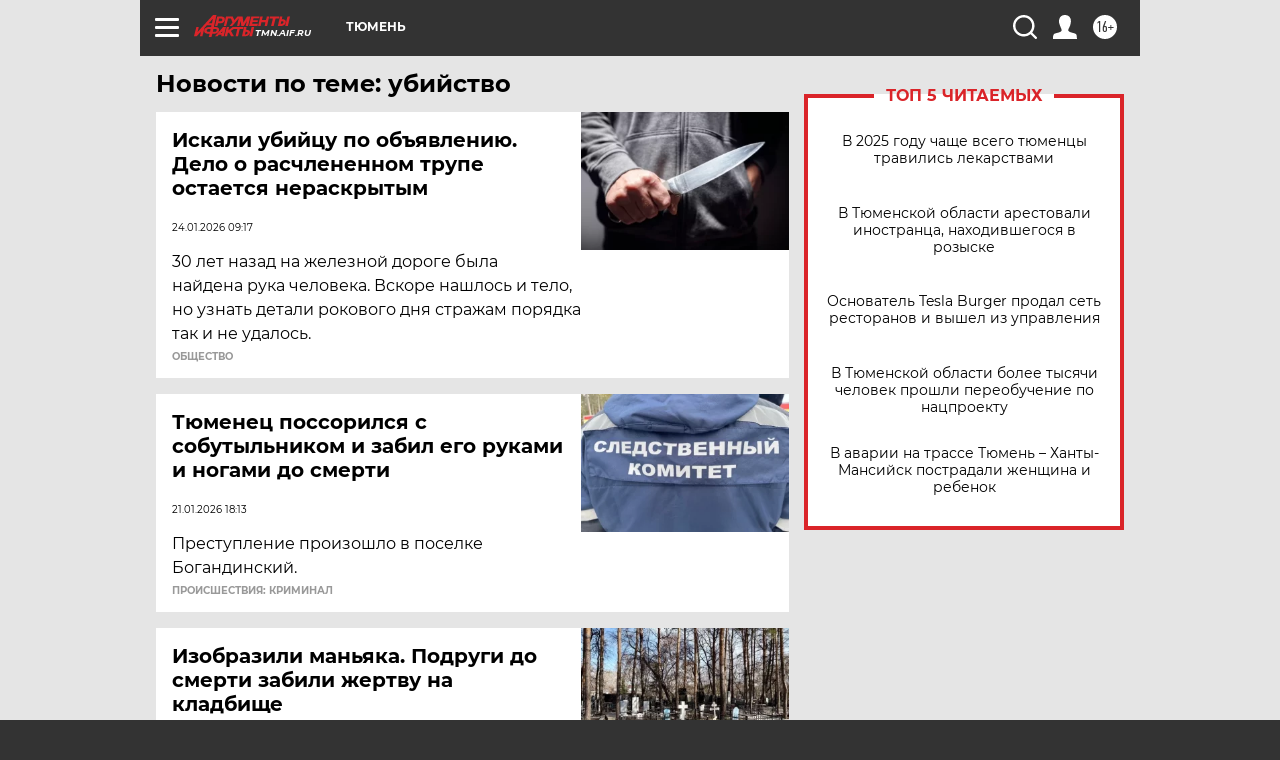

--- FILE ---
content_type: text/html; charset=UTF-8
request_url: https://tmn.aif.ru/tag/ubijstvo
body_size: 19164
content:
<!DOCTYPE html>
<!--[if IE 8]><html class="ie8"> <![endif]-->
<!--[if gt IE 8]><!--><html lang="ru"> <!--<![endif]-->
<head>
    <!-- created_at 28-01-2026 16:50:35 -->
    <script>
        window.isIndexPage = 0;
        window.isMobileBrowser = 0;
        window.disableSidebarCut = 1;
        window.bannerDebugMode = 0;
    </script>

                
                                    <meta http-equiv="Content-Type" content="text/html; charset=utf-8" >
<meta name="format-detection" content="telephone=no" >
<meta name="viewport" content="width=device-width, user-scalable=no, initial-scale=1.0, maximum-scale=1.0, minimum-scale=1.0" >
<meta http-equiv="X-UA-Compatible" content="IE=edge,chrome=1" >
<meta name="HandheldFriendly" content="true" >
<meta name="format-detection" content="telephone=no" >
<meta name="theme-color" content="#ffffff" >
<meta name="description" content="убийство — самые актуальные и последние новости сегодня. Будьте в курсе главных свежих новостных событий дня и последнего часа, фото и видео репортажей на сайте Аргументы и Факты." >
<meta name="facebook-domain-verification" content="jiqbwww7rrqnwzjkizob7wrpmgmwq3" >
        <title>убийство — последние новости сегодня | АиФ Тюмень</title>    <link rel="shortcut icon" type="image/x-icon" href="/favicon.ico" />
    <link rel="icon" type="image/svg+xml" href="/favicon.svg">
    
    <link rel="preload" href="/redesign2018/fonts/montserrat-v15-latin-ext_latin_cyrillic-ext_cyrillic-regular.woff2" as="font" type="font/woff2" crossorigin>
    <link rel="preload" href="/redesign2018/fonts/montserrat-v15-latin-ext_latin_cyrillic-ext_cyrillic-italic.woff2" as="font" type="font/woff2" crossorigin>
    <link rel="preload" href="/redesign2018/fonts/montserrat-v15-latin-ext_latin_cyrillic-ext_cyrillic-700.woff2" as="font" type="font/woff2" crossorigin>
    <link rel="preload" href="/redesign2018/fonts/montserrat-v15-latin-ext_latin_cyrillic-ext_cyrillic-700italic.woff2" as="font" type="font/woff2" crossorigin>
    <link rel="preload" href="/redesign2018/fonts/montserrat-v15-latin-ext_latin_cyrillic-ext_cyrillic-800.woff2" as="font" type="font/woff2" crossorigin>
    <link href="https://tmn.aif.ru/tag/ubijstvo" rel="canonical" >
<link href="https://tmn.aif.ru/redesign2018/css/style.css?cba" media="all" rel="stylesheet" type="text/css" >
<link href="https://tmn.aif.ru/img/icon/apple_touch_icon_57x57.png?cba" rel="apple-touch-icon" sizes="57x57" >
<link href="https://tmn.aif.ru/img/icon/apple_touch_icon_114x114.png?cba" rel="apple-touch-icon" sizes="114x114" >
<link href="https://tmn.aif.ru/img/icon/apple_touch_icon_72x72.png?cba" rel="apple-touch-icon" sizes="72x72" >
<link href="https://tmn.aif.ru/img/icon/apple_touch_icon_144x144.png?cba" rel="apple-touch-icon" sizes="144x144" >
<link href="https://tmn.aif.ru/img/icon/apple-touch-icon.png?cba" rel="apple-touch-icon" sizes="180x180" >
<link href="https://tmn.aif.ru/img/icon/favicon-32x32.png?cba" rel="icon" type="image/png" sizes="32x32" >
<link href="https://tmn.aif.ru/img/icon/favicon-16x16.png?cba" rel="icon" type="image/png" sizes="16x16" >
<link href="https://tmn.aif.ru/img/manifest.json?cba" rel="manifest" >
<link href="https://tmn.aif.ru/img/safari-pinned-tab.svg?cba" rel="mask-icon" color="#d55b5b" >
<link href="https://ads.betweendigital.com" rel="preconnect" crossorigin="" >
        <script type="text/javascript">
    //<!--
    var isRedesignPage = true;    //-->
</script>
<script type="text/javascript" src="https://tmn.aif.ru/js/output/jquery.min.js?cba"></script>
<script type="text/javascript" src="https://tmn.aif.ru/js/output/header_scripts.js?cba"></script>
<script type="text/javascript">
    //<!--
    var _sf_startpt=(new Date()).getTime()    //-->
</script>
<script type="text/javascript" src="https://yastatic.net/s3/passport-sdk/autofill/v1/sdk-suggest-with-polyfills-latest.js?cba"></script>
<script type="text/javascript">
    //<!--
    window.YandexAuthParams = {"oauthQueryParams":{"client_id":"b104434ccf5a4638bdfe8a9101264f3c","response_type":"code","redirect_uri":"https:\/\/aif.ru\/oauth\/yandex\/callback"},"tokenPageOrigin":"https:\/\/aif.ru"};    //-->
</script>
<script type="text/javascript">
    //<!--
    function AdFox_getWindowSize() {
    var winWidth,winHeight;
	if( typeof( window.innerWidth ) == 'number' ) {
		//Non-IE
		winWidth = window.innerWidth;
		winHeight = window.innerHeight;
	} else if( document.documentElement && ( document.documentElement.clientWidth || document.documentElement.clientHeight ) ) {
		//IE 6+ in 'standards compliant mode'
		winWidth = document.documentElement.clientWidth;
		winHeight = document.documentElement.clientHeight;
	} else if( document.body && ( document.body.clientWidth || document.body.clientHeight ) ) {
		//IE 4 compatible
		winWidth = document.body.clientWidth;
		winHeight = document.body.clientHeight;
	}
	return {"width":winWidth, "height":winHeight};
}//END function AdFox_getWindowSize

function AdFox_getElementPosition(elemId){
    var elem;
    
    if (document.getElementById) {
		elem = document.getElementById(elemId);
	}
	else if (document.layers) {
		elem = document.elemId;
	}
	else if (document.all) {
		elem = document.all.elemId;
	}
    var w = elem.offsetWidth;
    var h = elem.offsetHeight;	
    var l = 0;
    var t = 0;
	
    while (elem)
    {
        l += elem.offsetLeft;
        t += elem.offsetTop;
        elem = elem.offsetParent;
    }

    return {"left":l, "top":t, "width":w, "height":h};
} //END function AdFox_getElementPosition

function AdFox_getBodyScrollTop(){
	return self.pageYOffset || (document.documentElement && document.documentElement.scrollTop) || (document.body && document.body.scrollTop);
} //END function AdFox_getBodyScrollTop

function AdFox_getBodyScrollLeft(){
	return self.pageXOffset || (document.documentElement && document.documentElement.scrollLeft) || (document.body && document.body.scrollLeft);
}//END function AdFox_getBodyScrollLeft

function AdFox_Scroll(elemId,elemSrc){
   var winPos = AdFox_getWindowSize();
   var winWidth = winPos.width;
   var winHeight = winPos.height;
   var scrollY = AdFox_getBodyScrollTop();
   var scrollX =  AdFox_getBodyScrollLeft();
   var divId = 'AdFox_banner_'+elemId;
   var ltwhPos = AdFox_getElementPosition(divId);
   var lPos = ltwhPos.left;
   var tPos = ltwhPos.top;

   if(scrollY+winHeight+5 >= tPos && scrollX+winWidth+5 >= lPos){
      AdFox_getCodeScript(1,elemId,elemSrc);
	  }else{
	     setTimeout('AdFox_Scroll('+elemId+',"'+elemSrc+'");',100);
	  }
}//End function AdFox_Scroll    //-->
</script>
<script type="text/javascript">
    //<!--
    function AdFox_SetLayerVis(spritename,state){
   document.getElementById(spritename).style.visibility=state;
}

function AdFox_Open(AF_id){
   AdFox_SetLayerVis('AdFox_DivBaseFlash_'+AF_id, "hidden");
   AdFox_SetLayerVis('AdFox_DivOverFlash_'+AF_id, "visible");
}

function AdFox_Close(AF_id){
   AdFox_SetLayerVis('AdFox_DivOverFlash_'+AF_id, "hidden");
   AdFox_SetLayerVis('AdFox_DivBaseFlash_'+AF_id, "visible");
}

function AdFox_getCodeScript(AF_n,AF_id,AF_src){
   var AF_doc;
   if(AF_n<10){
      try{
	     if(document.all && !window.opera){
		    AF_doc = window.frames['AdFox_iframe_'+AF_id].document;
			}else if(document.getElementById){
			         AF_doc = document.getElementById('AdFox_iframe_'+AF_id).contentDocument;
					 }
		 }catch(e){}
    if(AF_doc){
	   AF_doc.write('<scr'+'ipt type="text/javascript" src="'+AF_src+'"><\/scr'+'ipt>');
	   }else{
	      setTimeout('AdFox_getCodeScript('+(++AF_n)+','+AF_id+',"'+AF_src+'");', 100);
		  }
		  }
}

function adfoxSdvigContent(banID, flashWidth, flashHeight){
	var obj = document.getElementById('adfoxBanner'+banID).style;
	if (flashWidth == '100%') obj.width = flashWidth;
	    else obj.width = flashWidth + "px";
	if (flashHeight == '100%') obj.height = flashHeight;
	    else obj.height = flashHeight + "px";
}

function adfoxVisibilityFlash(banName, flashWidth, flashHeight){
    	var obj = document.getElementById(banName).style;
	if (flashWidth == '100%') obj.width = flashWidth;
	    else obj.width = flashWidth + "px";
	if (flashHeight == '100%') obj.height = flashHeight;
	    else obj.height = flashHeight + "px";
}

function adfoxStart(banID, FirShowFlNum, constVisFlashFir, sdvigContent, flash1Width, flash1Height, flash2Width, flash2Height){
	if (FirShowFlNum == 1) adfoxVisibilityFlash('adfoxFlash1'+banID, flash1Width, flash1Height);
	    else if (FirShowFlNum == 2) {
		    adfoxVisibilityFlash('adfoxFlash2'+banID, flash2Width, flash2Height);
	        if (constVisFlashFir == 'yes') adfoxVisibilityFlash('adfoxFlash1'+banID, flash1Width, flash1Height);
		    if (sdvigContent == 'yes') adfoxSdvigContent(banID, flash2Width, flash2Height);
		        else adfoxSdvigContent(banID, flash1Width, flash1Height);
	}
}

function adfoxOpen(banID, constVisFlashFir, sdvigContent, flash2Width, flash2Height){
	var aEventOpenClose = new Image();
	var obj = document.getElementById("aEventOpen"+banID);
	if (obj) aEventOpenClose.src =  obj.title+'&rand='+Math.random()*1000000+'&prb='+Math.random()*1000000;
	adfoxVisibilityFlash('adfoxFlash2'+banID, flash2Width, flash2Height);
	if (constVisFlashFir != 'yes') adfoxVisibilityFlash('adfoxFlash1'+banID, 1, 1);
	if (sdvigContent == 'yes') adfoxSdvigContent(banID, flash2Width, flash2Height);
}


function adfoxClose(banID, constVisFlashFir, sdvigContent, flash1Width, flash1Height){
	var aEventOpenClose = new Image();
	var obj = document.getElementById("aEventClose"+banID);
	if (obj) aEventOpenClose.src =  obj.title+'&rand='+Math.random()*1000000+'&prb='+Math.random()*1000000;
	adfoxVisibilityFlash('adfoxFlash2'+banID, 1, 1);
	if (constVisFlashFir != 'yes') adfoxVisibilityFlash('adfoxFlash1'+banID, flash1Width, flash1Height);
	if (sdvigContent == 'yes') adfoxSdvigContent(banID, flash1Width, flash1Height);
}    //-->
</script>
<script type="text/javascript" async="true" src="https://yandex.ru/ads/system/header-bidding.js?cba"></script>
<script type="text/javascript" src="https://ad.mail.ru/static/sync-loader.js?cba"></script>
<script type="text/javascript" async="true" src="https://cdn.skcrtxr.com/roxot-wrapper/js/roxot-manager.js?pid=42c21743-edce-4460-a03e-02dbaef8f162"></script>
<script type="text/javascript" src="https://cdn-rtb.sape.ru/js/uids.js?cba"></script>
<script type="text/javascript">
    //<!--
        var adfoxBiddersMap = {
    "betweenDigital": "816043",
 "mediasniper": "2218745",
    "myTarget": "810102",
 "buzzoola": "1096246",
 "adfox_roden-media": "3373170",
    "videonow": "2966090", 
 "adfox_adsmart": "1463295",
  "Gnezdo": "3123512",
    "roxot": "3196121",
 "astralab": "2486209",
  "getintent": "3186204",
 "sape": "2758269",
 "adwile": "2733112",
 "hybrid": "2809332"
};
var syncid = window.rb_sync.id;
	  var biddersCpmAdjustmentMap = {
      'adfox_adsmart': 0.6,
	  'Gnezdo': 0.8,
	  'adwile': 0.8
  };

if (window.innerWidth >= 1024) {
var adUnits = [{
        "code": "adfox_153825256063495017",
  "sizes": [[300, 600], [240,400]],
        "bids": [{
                "bidder": "betweenDigital",
                "params": {
                    "placementId": "3235886"
                }
            },{
                "bidder": "myTarget",
                "params": {
                    "placementId": "555209",
"sendTargetRef": "true",
"additional": {
"fpid": syncid
}			
                }
            },{
                "bidder": "hybrid",
                "params": {
                    "placementId": "6582bbf77bc72f59c8b22f65"
                }
            },{
                "bidder": "buzzoola",
                "params": {
                    "placementId": "1252803"
                }
            },{
                "bidder": "videonow",
                "params": {
                    "placementId": "8503533"
                }
            },{
                    "bidder": "adfox_adsmart",
                    "params": {
						p1: 'cqguf',
						p2: 'hhro'
					}
            },{
                    "bidder": "roxot",
                    "params": {
						placementId: '2027d57b-1cff-4693-9a3c-7fe57b3bcd1f',
						sendTargetRef: true
					}
            },{
                    "bidder": "mediasniper",
                    "params": {
						"placementId": "4417"
					}
            },{
                    "bidder": "Gnezdo",
                    "params": {
						"placementId": "354318"
					}
            },{
                    "bidder": "getintent",
                    "params": {
						"placementId": "215_V_aif.ru_D_Top_300x600"
					}
            },{
                    "bidder": "adfox_roden-media",
                    "params": {
						p1: "dilmj",
						p2: "emwl"
					}
            },{
                    "bidder": "astralab",
                    "params": {
						"placementId": "642ad3a28528b410c4990932"
					}
            }
        ]
    },{
        "code": "adfox_150719646019463024",
		"sizes": [[640,480], [640,360]],
        "bids": [{
                "bidder": "adfox_adsmart",
                    "params": {
						p1: 'cmqsb',
						p2: 'ul'
					}
            },{
                "bidder": "sape",
                "params": {
                    "placementId": "872427",
					additional: {
                       sapeFpUids: window.sapeRrbFpUids || []
                   }				
                }
            },{
                "bidder": "roxot",
                "params": {
                    placementId: '2b61dd56-9c9f-4c45-a5f5-98dd5234b8a1',
					sendTargetRef: true
                }
            },{
                "bidder": "getintent",
                "params": {
                    "placementId": "215_V_aif.ru_D_AfterArticle_640х480"
                }
            }
        ]
    },{
        "code": "adfox_149010055036832877",
		"sizes": [[970,250]],
		"bids": [{
                    "bidder": "adfox_roden-media",
                    "params": {
						p1: 'dilmi',
						p2: 'hfln'
					}
            },{
                    "bidder": "buzzoola",
                    "params": {
						"placementId": "1252804"
					}
            },{
                    "bidder": "getintent",
                    "params": {
						"placementId": "215_V_aif.ru_D_Billboard_970x250"
					}
            },{
                "bidder": "astralab",
                "params": {
                    "placementId": "67bf071f4e6965fa7b30fea3"
                }
            },{
                    "bidder": "hybrid",
                    "params": {
						"placementId": "6582bbf77bc72f59c8b22f66"
					}
            },{
                    "bidder": "myTarget",
                    "params": {
						"placementId": "1462991",
"sendTargetRef": "true",
"additional": {
"fpid": syncid
}			
					}
            }			           
        ]        
    },{
        "code": "adfox_149874332414246474",
		"sizes": [[640,360], [300,250], [640,480]],
		"codeType": "combo",
		"bids": [{
                "bidder": "mediasniper",
                "params": {
                    "placementId": "4419"
                }
            },{
                "bidder": "buzzoola",
                "params": {
                    "placementId": "1220692"
                }
            },{
                "bidder": "astralab",
                "params": {
                    "placementId": "66fd25eab13381b469ae4b39"
                }
            },
			{
                    "bidder": "betweenDigital",
                    "params": {
						"placementId": "4502825"
					}
            }
			           
        ]        
    },{
        "code": "adfox_149848658878716687",
		"sizes": [[300,600], [240,400]],
        "bids": [{
                "bidder": "betweenDigital",
                "params": {
                    "placementId": "3377360"
                }
            },{
                "bidder": "roxot",
                "params": {
                    placementId: 'fdaba944-bdaa-4c63-9dd3-af12fc6afbf8',
					sendTargetRef: true
                }
            },{
                "bidder": "sape",
                "params": {
                    "placementId": "872425",
					additional: {
                       sapeFpUids: window.sapeRrbFpUids || []
                   }
                }
            },{
                "bidder": "adwile",
                "params": {
                    "placementId": "27990"
                }
            }
        ]        
    }
],
	syncPixels = [{
    bidder: 'hybrid',
    pixels: [
    "https://www.tns-counter.ru/V13a****idsh_ad/ru/CP1251/tmsec=idsh_dis/",
    "https://www.tns-counter.ru/V13a****idsh_vid/ru/CP1251/tmsec=idsh_aifru-hbrdis/",
    "https://mc.yandex.ru/watch/66716692?page-url=aifru%3Futm_source=dis_hybrid_default%26utm_medium=%26utm_campaign=%26utm_content=%26utm_term=&page-ref="+window.location.href
]
  }
  ];
} else if (window.innerWidth < 1024) {
var adUnits = [{
        "code": "adfox_14987283079885683",
		"sizes": [[300,250], [300,240]],
        "bids": [{
                "bidder": "betweenDigital",
                "params": {
                    "placementId": "2492448"
                }
            },{
                "bidder": "myTarget",
                "params": {
                    "placementId": "226830",
"sendTargetRef": "true",
"additional": {
"fpid": syncid
}			
                }
            },{
                "bidder": "hybrid",
                "params": {
                    "placementId": "6582bbf77bc72f59c8b22f64"
                }
            },{
                "bidder": "mediasniper",
                "params": {
                    "placementId": "4418"
                }
            },{
                "bidder": "buzzoola",
                "params": {
                    "placementId": "563787"
                }
            },{
                "bidder": "roxot",
                "params": {
                    placementId: '20bce8ad-3a5e-435a-964f-47be17e201cf',
					sendTargetRef: true
                }
            },{
                "bidder": "videonow",
                "params": {
                    "placementId": "2577490"
                }
            },{
                "bidder": "adfox_adsmart",
                    "params": {
						p1: 'cqmbg',
						p2: 'ul'
					}
            },{
                    "bidder": "Gnezdo",
                    "params": {
						"placementId": "354316"
					}
            },{
                    "bidder": "getintent",
                    "params": {
						"placementId": "215_V_aif.ru_M_Top_300x250"
					}
            },{
                    "bidder": "adfox_roden-media",
                    "params": {
						p1: "dilmx",
						p2: "hbts"
					}
            },{
                "bidder": "astralab",
                "params": {
                    "placementId": "642ad47d8528b410c4990933"
                }
            }			
        ]        
    },{
        "code": "adfox_153545578261291257",
		"bids": [{
                    "bidder": "sape",
                    "params": {
						"placementId": "872426",
					additional: {
                       sapeFpUids: window.sapeRrbFpUids || []
                   }
					}
            },{
                    "bidder": "roxot",
                    "params": {
						placementId: 'eb2ebb9c-1e7e-4c80-bef7-1e93debf197c',
						sendTargetRef: true
					}
            }
			           
        ]        
    },{
        "code": "adfox_165346609120174064",
		"sizes": [[320,100]],
		"bids": [            
            		{
                    "bidder": "buzzoola",
                    "params": {
						"placementId": "1252806"
					}
            },{
                    "bidder": "getintent",
                    "params": {
						"placementId": "215_V_aif.ru_M_FloorAd_320x100"
					}
            }
			           
        ]        
    },{
        "code": "adfox_155956315896226671",
		"bids": [            
            		{
                    "bidder": "buzzoola",
                    "params": {
						"placementId": "1252805"
					}
            },{
                    "bidder": "sape",
                    "params": {
						"placementId": "887956",
					additional: {
                       sapeFpUids: window.sapeRrbFpUids || []
                   }
					}
            },{
                    "bidder": "myTarget",
                    "params": {
						"placementId": "821424",
"sendTargetRef": "true",
"additional": {
"fpid": syncid
}			
					}
            }
			           
        ]        
    },{
        "code": "adfox_149874332414246474",
		"sizes": [[640,360], [300,250], [640,480]],
		"codeType": "combo",
		"bids": [{
                "bidder": "adfox_roden-media",
                "params": {
					p1: 'dilmk',
					p2: 'hfiu'
				}
            },{
                "bidder": "mediasniper",
                "params": {
                    "placementId": "4419"
                }
            },{
                "bidder": "roxot",
                "params": {
                    placementId: 'ba25b33d-cd61-4c90-8035-ea7d66f011c6',
					sendTargetRef: true
                }
            },{
                "bidder": "adwile",
                "params": {
                    "placementId": "27991"
                }
            },{
                    "bidder": "Gnezdo",
                    "params": {
						"placementId": "354317"
					}
            },{
                    "bidder": "getintent",
                    "params": {
						"placementId": "215_V_aif.ru_M_Comboblock_300x250"
					}
            },{
                    "bidder": "astralab",
                    "params": {
						"placementId": "66fd260fb13381b469ae4b3f"
					}
            },{
                    "bidder": "betweenDigital",
                    "params": {
						"placementId": "4502825"
					}
            }
			]        
    }
],
	syncPixels = [
  {
    bidder: 'hybrid',
    pixels: [
    "https://www.tns-counter.ru/V13a****idsh_ad/ru/CP1251/tmsec=idsh_mob/",
    "https://www.tns-counter.ru/V13a****idsh_vid/ru/CP1251/tmsec=idsh_aifru-hbrmob/",
    "https://mc.yandex.ru/watch/66716692?page-url=aifru%3Futm_source=mob_hybrid_default%26utm_medium=%26utm_campaign=%26utm_content=%26utm_term=&page-ref="+window.location.href
]
  }
  ];
}
var userTimeout = 1500;
window.YaHeaderBiddingSettings = {
    biddersMap: adfoxBiddersMap,
	biddersCpmAdjustmentMap: biddersCpmAdjustmentMap,
    adUnits: adUnits,
    timeout: userTimeout,
    syncPixels: syncPixels	
};    //-->
</script>
<script type="text/javascript">
    //<!--
    window.yaContextCb = window.yaContextCb || []    //-->
</script>
<script type="text/javascript" async="true" src="https://yandex.ru/ads/system/context.js?cba"></script>
<script type="text/javascript">
    //<!--
    window.EventObserver = {
    observers: {},

    subscribe: function (name, fn) {
        if (!this.observers.hasOwnProperty(name)) {
            this.observers[name] = [];
        }
        this.observers[name].push(fn)
    },
    
    unsubscribe: function (name, fn) {
        if (!this.observers.hasOwnProperty(name)) {
            return;
        }
        this.observers[name] = this.observers[name].filter(function (subscriber) {
            return subscriber !== fn
        })
    },
    
    broadcast: function (name, data) {
        if (!this.observers.hasOwnProperty(name)) {
            return;
        }
        this.observers[name].forEach(function (subscriber) {
            return subscriber(data)
        })
    }
};    //-->
</script>    
    <script>
  var adcm_config ={
    id:1064,
    platformId: 64,
    init: function () {
      window.adcm.call();
    }
  };
</script>
<script src="https://tag.digitaltarget.ru/adcm.js" async></script>    <!-- Yandex.Metrika counter -->
<script type="text/javascript" >
    (function (d, w, c) {
        (w[c] = w[c] || []).push(function() {
            try {
                w.yaCounter51369400 = new Ya.Metrika2({
                    id:51369400,
                    clickmap:true,
                    trackLinks:true,
                    accurateTrackBounce:true,
                    webvisor:true
                });
            } catch(e) { }
        });

        var n = d.getElementsByTagName("script")[0],
            s = d.createElement("script"),
            f = function () { n.parentNode.insertBefore(s, n); };
        s.type = "text/javascript";
        s.async = true;
        s.src = "https://mc.yandex.ru/metrika/tag.js";

        if (w.opera == "[object Opera]") {
            d.addEventListener("DOMContentLoaded", f, false);
        } else { f(); }
    })(document, window, "yandex_metrika_callbacks2");
</script>
<noscript><div><img src="https://mc.yandex.ru/watch/51369400" style="position:absolute; left:-9999px;" alt="" /></div></noscript>
<!-- /Yandex.Metrika counter --><meta name="yandex-verification" content="86c7a9da24a0d8a3" />
<meta name="google-site-verification" content="U62sDHlgue3osrNGy7cOyUkCYoiceFwcIM0im-6tbbE" />    <link rel="stylesheet" type="text/css" media="print" href="https://tmn.aif.ru/redesign2018/css/print.css?cba" />
    <base href=""/>
</head><body class="region__tmn ">
<div class="overlay"></div>
<!-- Rating@Mail.ru counter -->
<script type="text/javascript">
var _tmr = window._tmr || (window._tmr = []);
_tmr.push({id: "59428", type: "pageView", start: (new Date()).getTime()});
(function (d, w, id) {
  if (d.getElementById(id)) return;
  var ts = d.createElement("script"); ts.type = "text/javascript"; ts.async = true; ts.id = id;
  ts.src = "https://top-fwz1.mail.ru/js/code.js";
  var f = function () {var s = d.getElementsByTagName("script")[0]; s.parentNode.insertBefore(ts, s);};
  if (w.opera == "[object Opera]") { d.addEventListener("DOMContentLoaded", f, false); } else { f(); }
})(document, window, "topmailru-code");
</script><noscript><div>
<img src="https://top-fwz1.mail.ru/counter?id=59428;js=na" style="border:0;position:absolute;left:-9999px;" alt="Top.Mail.Ru" />
</div></noscript>
<!-- //Rating@Mail.ru counter -->



<div class="container" id="container">
    
        <noindex><div class="adv_content bp__body_first adwrapper"><div class="banner_params hide" data-params="{&quot;id&quot;:4921,&quot;num&quot;:1,&quot;place&quot;:&quot;body_first&quot;}"></div>
<!--AdFox START-->
<!--aif_direct-->
<!--Площадка: AIF_fullscreen /  / -->
<!--Тип баннера: FullScreen-->
<!--Расположение: <верх страницы>-->
<div id="adfox_150417328041091508"></div>
<script>     
    window.yaContextCb.push(()=>{
    Ya.adfoxCode.create({
        ownerId: 249933,
        containerId: 'adfox_150417328041091508',
        params: {
            pp: 'g',
            ps: 'cnul',
            p2: 'fptu',
            puid1: ''
        }
    }); 
}); 
</script></div></noindex>
        
        <!--баннер над шапкой--->
                <div class="banner_box">
            <div class="main_banner">
                            </div>
        </div>
                <!--//баннер  над шапкой--->

    <script>
	currentUser = new User();
</script>

<header class="header">
    <div class="count_box_nodisplay">
    <div class="couter_block"><!--LiveInternet counter-->
<script type="text/javascript"><!--
document.write("<img src='https://counter.yadro.ru//hit;AIF?r"+escape(document.referrer)+((typeof(screen)=="undefined")?"":";s"+screen.width+"*"+screen.height+"*"+(screen.colorDepth?screen.colorDepth:screen.pixelDepth))+";u"+escape(document.URL)+";h"+escape(document.title.substring(0,80))+";"+Math.random()+"' width=1 height=1 alt=''>");
//--></script><!--/LiveInternet--></div></div>    <div class="topline">
    <a href="#" class="burger openCloser">
        <div class="burger__wrapper">
            <span class="burger__line"></span>
            <span class="burger__line"></span>
            <span class="burger__line"></span>
        </div>
    </a>

    
    <a href="/" class="logo_box">
                <img width="96" height="22" src="https://tmn.aif.ru/redesign2018/img/logo.svg?cba" alt="Аргументы и Факты">
        <div class="region_url">
            tmn.aif.ru        </div>
            </a>
    <div itemscope itemtype="http://schema.org/Organization" class="schema_org">
        <img itemprop="logo" src="https://tmn.aif.ru/redesign2018/img/logo.svg?cba" />
        <a itemprop="url" href="/"></a>
        <meta itemprop="name" content="АО «Аргументы и Факты»" />
        <div itemprop="address" itemscope itemtype="http://schema.org/PostalAddress">
            <meta itemprop="postalCode" content="101000" />
            <meta itemprop="addressLocality" content="Москва" />
            <meta itemprop="streetAddress" content="ул. Мясницкая, д. 42"/>
            <meta itemprop="addressCountry" content="RU"/>
            <a itemprop="telephone" href="tel:+74956465757">+7 (495) 646 57 57</a>
        </div>
    </div>
    <div class="age16 age16_topline">16+</div>
    <a href="#" class="region regionOpenCloser">
        <img width="19" height="25" src="https://tmn.aif.ru/redesign2018/img/location.svg?cba"><span>Тюмень</span>
    </a>
    <div class="topline__slot">
             </div>

    <!--a class="topline__hashtag" href="https://aif.ru/health/coronavirus/?utm_medium=header&utm_content=covid&utm_source=aif">#остаемсядома</a-->
    <div class="auth_user_status_js">
        <a href="#" class="user auth_link_login_js auth_open_js"><img width="24" height="24" src="https://tmn.aif.ru/redesign2018/img/user_ico.svg?cba"></a>
        <a href="/profile" class="user auth_link_profile_js" style="display: none"><img width="24" height="24" src="https://tmn.aif.ru/redesign2018/img/user_ico.svg?cba"></a>
    </div>
    <div class="search_box">
        <a href="#" class="search_ico searchOpener">
            <img width="24" height="24" src="https://tmn.aif.ru/redesign2018/img/search_ico.svg?cba">
        </a>
        <div class="search_input">
            <form action="/search" id="search_form1">
                <input type="text" name="text" maxlength="50"/>
            </form>
        </div>
    </div>
</div>

<div class="fixed_menu topline">
    <div class="cont_center">
        <a href="#" class="burger openCloser">
            <div class="burger__wrapper">
                <span class="burger__line"></span>
                <span class="burger__line"></span>
                <span class="burger__line"></span>
            </div>
        </a>
        <a href="/" class="logo_box">
                        <img width="96" height="22" src="https://tmn.aif.ru/redesign2018/img/logo.svg?cba" alt="Аргументы и Факты">
            <div class="region_url">
                tmn.aif.ru            </div>
                    </a>
        <div class="age16 age16_topline">16+</div>
        <a href="/" class="region regionOpenCloser">
            <img width="19" height="25" src="https://tmn.aif.ru/redesign2018/img/location.svg?cba">
            <span>Тюмень</span>
        </a>
        <div class="topline__slot">
                    </div>

        <!--a class="topline__hashtag" href="https://aif.ru/health/coronavirus/?utm_medium=header&utm_content=covid&utm_source=aif">#остаемсядома</a-->
        <div class="auth_user_status_js">
            <a href="#" class="user auth_link_login_js auth_open_js"><img width="24" height="24" src="https://tmn.aif.ru/redesign2018/img/user_ico.svg?cba"></a>
            <a href="/profile" class="user auth_link_profile_js" style="display: none"><img width="24" height="24" src="https://tmn.aif.ru/redesign2018/img/user_ico.svg?cba"></a>
        </div>
        <div class="search_box">
            <a href="#" class="search_ico searchOpener">
                <img width="24" height="24" src="https://tmn.aif.ru/redesign2018/img/search_ico.svg?cba">
            </a>
            <div class="search_input">
                <form action="/search">
                    <input type="text" name="text" maxlength="50" >
                </form>
            </div>
        </div>
    </div>
</div>    <div class="regions_box">
    <nav class="cont_center">
        <ul class="regions">
            <li><a href="https://aif.ru?from_menu=1">ФЕДЕРАЛЬНЫЙ</a></li>
            <li><a href="https://spb.aif.ru">САНКТ-ПЕТЕРБУРГ</a></li>

            
                                    <li><a href="https://adigea.aif.ru">Адыгея</a></li>
                
            
                                    <li><a href="https://arh.aif.ru">Архангельск</a></li>
                
            
                
            
                
            
                                    <li><a href="https://astrakhan.aif.ru">Астрахань</a></li>
                
            
                                    <li><a href="https://altai.aif.ru">Барнаул</a></li>
                
            
                                    <li><a href="https://aif.by">Беларусь</a></li>
                
            
                                    <li><a href="https://bel.aif.ru">Белгород</a></li>
                
            
                
            
                                    <li><a href="https://bryansk.aif.ru">Брянск</a></li>
                
            
                                    <li><a href="https://bur.aif.ru">Бурятия</a></li>
                
            
                                    <li><a href="https://vl.aif.ru">Владивосток</a></li>
                
            
                                    <li><a href="https://vlad.aif.ru">Владимир</a></li>
                
            
                                    <li><a href="https://vlg.aif.ru">Волгоград</a></li>
                
            
                                    <li><a href="https://vologda.aif.ru">Вологда</a></li>
                
            
                                    <li><a href="https://vrn.aif.ru">Воронеж</a></li>
                
            
                
            
                                    <li><a href="https://dag.aif.ru">Дагестан</a></li>
                
            
                
            
                                    <li><a href="https://ivanovo.aif.ru">Иваново</a></li>
                
            
                                    <li><a href="https://irk.aif.ru">Иркутск</a></li>
                
            
                                    <li><a href="https://kazan.aif.ru">Казань</a></li>
                
            
                                    <li><a href="https://kzaif.kz">Казахстан</a></li>
                
            
                
            
                                    <li><a href="https://klg.aif.ru">Калининград</a></li>
                
            
                
            
                                    <li><a href="https://kaluga.aif.ru">Калуга</a></li>
                
            
                                    <li><a href="https://kamchatka.aif.ru">Камчатка</a></li>
                
            
                
            
                                    <li><a href="https://karel.aif.ru">Карелия</a></li>
                
            
                                    <li><a href="https://kirov.aif.ru">Киров</a></li>
                
            
                                    <li><a href="https://komi.aif.ru">Коми</a></li>
                
            
                                    <li><a href="https://kostroma.aif.ru">Кострома</a></li>
                
            
                                    <li><a href="https://kuban.aif.ru">Краснодар</a></li>
                
            
                                    <li><a href="https://krsk.aif.ru">Красноярск</a></li>
                
            
                                    <li><a href="https://krym.aif.ru">Крым</a></li>
                
            
                                    <li><a href="https://kuzbass.aif.ru">Кузбасс</a></li>
                
            
                
            
                
            
                                    <li><a href="https://aif.kg">Кыргызстан</a></li>
                
            
                                    <li><a href="https://mar.aif.ru">Марий Эл</a></li>
                
            
                                    <li><a href="https://saransk.aif.ru">Мордовия</a></li>
                
            
                                    <li><a href="https://murmansk.aif.ru">Мурманск</a></li>
                
            
                
            
                                    <li><a href="https://nn.aif.ru">Нижний Новгород</a></li>
                
            
                                    <li><a href="https://nsk.aif.ru">Новосибирск</a></li>
                
            
                
            
                                    <li><a href="https://omsk.aif.ru">Омск</a></li>
                
            
                                    <li><a href="https://oren.aif.ru">Оренбург</a></li>
                
            
                                    <li><a href="https://penza.aif.ru">Пенза</a></li>
                
            
                                    <li><a href="https://perm.aif.ru">Пермь</a></li>
                
            
                                    <li><a href="https://pskov.aif.ru">Псков</a></li>
                
            
                                    <li><a href="https://rostov.aif.ru">Ростов-на-Дону</a></li>
                
            
                                    <li><a href="https://rzn.aif.ru">Рязань</a></li>
                
            
                                    <li><a href="https://samara.aif.ru">Самара</a></li>
                
            
                
            
                                    <li><a href="https://saratov.aif.ru">Саратов</a></li>
                
            
                                    <li><a href="https://sakhalin.aif.ru">Сахалин</a></li>
                
            
                
            
                                    <li><a href="https://smol.aif.ru">Смоленск</a></li>
                
            
                
            
                                    <li><a href="https://stav.aif.ru">Ставрополь</a></li>
                
            
                
            
                                    <li><a href="https://tver.aif.ru">Тверь</a></li>
                
            
                                    <li><a href="https://tlt.aif.ru">Тольятти</a></li>
                
            
                                    <li><a href="https://tomsk.aif.ru">Томск</a></li>
                
            
                                    <li><a href="https://tula.aif.ru">Тула</a></li>
                
            
                                    <li><a href="https://tmn.aif.ru">Тюмень</a></li>
                
            
                                    <li><a href="https://udm.aif.ru">Удмуртия</a></li>
                
            
                
            
                                    <li><a href="https://ul.aif.ru">Ульяновск</a></li>
                
            
                                    <li><a href="https://ural.aif.ru">Урал</a></li>
                
            
                                    <li><a href="https://ufa.aif.ru">Уфа</a></li>
                
            
                
            
                
            
                                    <li><a href="https://hab.aif.ru">Хабаровск</a></li>
                
            
                
            
                                    <li><a href="https://chv.aif.ru">Чебоксары</a></li>
                
            
                                    <li><a href="https://chel.aif.ru">Челябинск</a></li>
                
            
                                    <li><a href="https://chr.aif.ru">Черноземье</a></li>
                
            
                                    <li><a href="https://chita.aif.ru">Чита</a></li>
                
            
                                    <li><a href="https://ugra.aif.ru">Югра</a></li>
                
            
                                    <li><a href="https://yakutia.aif.ru">Якутия</a></li>
                
            
                                    <li><a href="https://yamal.aif.ru">Ямал</a></li>
                
            
                                    <li><a href="https://yar.aif.ru">Ярославль</a></li>
                
                    </ul>
    </nav>
</div>    <div class="top_menu_box">
    <div class="cont_center">
        <nav class="top_menu main_menu_wrapper_js">
                            <ul class="main_menu main_menu_js" id="rubrics">
                                    <li  class="menuItem top_level_item_js">

        <a  href="https://tmn.aif.ru/news" title="НОВОСТИ" id="custommenu-10351">НОВОСТИ</a>
    
    </li>                                                <li  class="menuItem top_level_item_js">

        <span  title="Спецпроекты">Спецпроекты</span>
    
            <div class="subrubrics_box submenu_js">
            <ul>
                                                            <li  class="menuItem">

        <a  href="http://dobroe.aif.ru/" title="АиФ. Доброе сердце" id="custommenu-8556">АиФ. Доброе сердце</a>
    
    </li>                                                                                <li  class="menuItem">

        <a  href="http://warletters.aif.ru/" title="Письма на фронт" id="custommenu-9045">Письма на фронт</a>
    
    </li>                                                                                <li  class="menuItem">

        <a  href="https://aif.ru/static/1965080" title="Детская книга войны" id="custommenu-9046">Детская книга войны</a>
    
    </li>                                                                                <li  class="menuItem">

        <a  href="https://aif.ru/special" title="Все спецпроекты" id="custommenu-9048">Все спецпроекты</a>
    
    </li>                                                </ul>
        </div>
    </li>                                                <li  data-rubric_id="8867" class="menuItem top_level_item_js">

        <a  href="/zak" title="ЗAKСОБРАНИЕ ЯНАО" id="custommenu-11740">ЗAKСОБРАНИЕ ЯНАО</a>
    
    </li>                                                <li  data-rubric_id="5665" class="menuItem top_level_item_js">

        <a  href="/incidents" title="ПРОИСШЕСТВИЯ" id="custommenu-8575">ПРОИСШЕСТВИЯ</a>
    
            <div class="subrubrics_box submenu_js">
            <ul>
                                                            <li  data-rubric_id="5666" class="menuItem">

        <a  href="/incidents/details" title="События" id="custommenu-8599">События</a>
    
    </li>                                                                                <li  data-rubric_id="5668" class="menuItem">

        <a  href="/incidents/fire" title="Пожар" id="custommenu-8601">Пожар</a>
    
    </li>                                                                                <li  data-rubric_id="5667" class="menuItem">

        <a  href="/incidents/crash" title="ДТП" id="custommenu-8600">ДТП</a>
    
    </li>                                                                                <li  data-rubric_id="5669" class="menuItem">

        <a  href="/incidents/scene" title="Криминал" id="custommenu-8602">Криминал</a>
    
    </li>                                                </ul>
        </div>
    </li>                                                <li  class="menuItem top_level_item_js">

        <a  href="https://tmn.aif.ru/auto" title="АВТОМОБИЛИ" id="custommenu-10330">АВТОМОБИЛИ</a>
    
            <div class="subrubrics_box submenu_js">
            <ul>
                                                            <li  class="menuItem">

        <a  href="https://tmn.aif.ru/auto/road" title="Дороги" id="custommenu-10331">Дороги</a>
    
    </li>                                                </ul>
        </div>
    </li>                                                                    <li  data-rubric_id="5638" class="menuItem top_level_item_js">

        <a  href="/politic" title="ПОЛИТИКА" id="custommenu-8567">ПОЛИТИКА</a>
    
            <div class="subrubrics_box submenu_js">
            <ul>
                                                            <li  data-rubric_id="5639" class="menuItem">

        <a  href="/politic/gover" title="Власть" id="custommenu-8585">Власть</a>
    
    </li>                                                                                <li  data-rubric_id="5640" class="menuItem">

        <a  href="/politic/person" title="Персона" id="custommenu-8586">Персона</a>
    
    </li>                                                </ul>
        </div>
    </li>                                                <li  data-rubric_id="5633" class="menuItem top_level_item_js">

        <a  href="/society" title="ОБЩЕСТВО" id="custommenu-8566">ОБЩЕСТВО</a>
    
            <div class="subrubrics_box submenu_js">
            <ul>
                                                            <li  data-rubric_id="5634" class="menuItem">

        <a  href="/society/persona" title="Люди" id="custommenu-8583">Люди</a>
    
    </li>                                                                                <li  data-rubric_id="5635" class="menuItem">

        <a  href="/society/details" title="События" id="custommenu-8584">События</a>
    
    </li>                                                                                <li  data-rubric_id="5637" class="menuItem">

        <a  href="/society/family" title="Семья" id="custommenu-8597">Семья</a>
    
    </li>                                                                                <li  data-rubric_id="5636" class="menuItem">

        <a  href="/society/jkh" title="ЖКХ" id="custommenu-8596">ЖКХ</a>
    
    </li>                                                </ul>
        </div>
    </li>                                                <li  data-rubric_id="5655" class="menuItem top_level_item_js">

        <a  href="/money" title="ДЕНЬГИ" id="custommenu-8571">ДЕНЬГИ</a>
    
            <div class="subrubrics_box submenu_js">
            <ul>
                                                            <li  data-rubric_id="5656" class="menuItem">

        <a  href="/money/details" title="События" id="custommenu-8592">События</a>
    
    </li>                                                                                <li  data-rubric_id="5657" class="menuItem">

        <a  href="/money/finance" title=" Финансы" id="custommenu-8593"> Финансы</a>
    
    </li>                                                </ul>
        </div>
    </li>                                                <li  data-rubric_id="5641" class="menuItem top_level_item_js">

        <a  href="/culture" title="КУЛЬТУРА" id="custommenu-8568">КУЛЬТУРА</a>
    
            <div class="subrubrics_box submenu_js">
            <ul>
                                                            <li  data-rubric_id="5642" class="menuItem">

        <a  href="/culture/art" title="Искусство" id="custommenu-8587">Искусство</a>
    
    </li>                                                                                <li  data-rubric_id="5643" class="menuItem">

        <a  href="/culture/events" title="События" id="custommenu-8588">События</a>
    
    </li>                                                </ul>
        </div>
    </li>                                                <li  data-rubric_id="5651" class="menuItem top_level_item_js">

        <a  href="/sport" title="СПОРТ" id="custommenu-8570">СПОРТ</a>
    
            <div class="subrubrics_box submenu_js">
            <ul>
                                                            <li  data-rubric_id="5652" class="menuItem">

        <a  href="/sport/persona" title="Люди" id="custommenu-8590">Люди</a>
    
    </li>                                                                                <li  data-rubric_id="5653" class="menuItem">

        <a  href="/sport/details" title="События" id="custommenu-8591">События</a>
    
    </li>                                                                                <li  data-rubric_id="5654" class="menuItem">

        <a  href="/sport/football" title="Футбол" id="custommenu-8598">Футбол</a>
    
    </li>                                                </ul>
        </div>
    </li>                                                <li  data-rubric_id="5649" class="menuItem top_level_item_js">

        <a  href="/health" title="ЗДОРОВЬЕ" id="custommenu-8569">ЗДОРОВЬЕ</a>
    
            <div class="subrubrics_box submenu_js">
            <ul>
                                                            <li  data-rubric_id="5650" class="menuItem">

        <a  href="/health/med" title="Медицина" id="custommenu-8589">Медицина</a>
    
    </li>                                                </ul>
        </div>
    </li>                                                <li  class="menuItem top_level_item_js">

        <a  href="https://tmn.aif.ru/dontknows/all" title="ВОПРОС-ОТВЕТ" id="custommenu-10332">ВОПРОС-ОТВЕТ</a>
    
    </li>                                                <li  data-rubric_id="5675" class="menuItem top_level_item_js">

        <a  href="/konkurs" title="КОНКУРСЫ" id="custommenu-8576">КОНКУРСЫ</a>
    
    </li>                        </ul>

            <ul id="projects" class="specprojects static_submenu_js"></ul>
            <div class="right_box">
                <div class="fresh_number">
    <h3>Свежий номер</h3>
    <a href="/gazeta/number/59331" class="number_box">
                    <img loading="lazy" src="https://aif-s3.aif.ru/images/044/846/1f7065a8920ae23d3fab61a06397f6d3.webp" width="91" height="120">
                <div class="text">
            № №52. 23/12/2025 <br /> "Аргументы и Факты" в Западной Сибири        </div>
    </a>
</div>
<div class="links_box">
    <a href="/gazeta">Издания</a>
</div>
                <div class="sharings_box">
    <span>АиФ в социальных сетях</span>
    <ul class="soc">
                <li>
        <a href="https://vk.com/aif_ru" rel="nofollow" target="_blank">
            <img src="https://aif.ru/redesign2018/img/sharings/vk.svg">
        </a>
    </li>
        <li>
        <a href="https://ok.ru/aifru" rel="nofollow" target="_blank">
            <img src="https://aif.ru/redesign2018/img/sharings/ok.svg">
        </a>
    </li>
        <li>
            <a class="rss_button_black" href="/rss/all.php" target="_blank">
                <img src="https://tmn.aif.ru/redesign2018/img/sharings/waflya.svg?cba" />
            </a>
        </li>
                <li>
        <a href="https://itunes.apple.com/ru/app/argumenty-i-fakty/id333210003?mt=8" rel="nofollow" target="_blank">
            <img src="https://aif.ru/redesign2018/img/sharings/apple.svg">
        </a>
    </li>
        <li>
        <a href="https://play.google.com/store/apps/details?id=ru.mobifactor.aifnews" rel="nofollow" target="_blank">
            <img src="https://aif.ru/redesign2018/img/sharings/androd.svg">
        </a>
    </li>
    </ul>
</div>
            </div>
        </nav>
    </div>
</div></header>            	<div class="content_containers_wrapper_js">
        <div class="content_body  content_container_js">
            <div class="content">
                                <div class="title_box">
    <h1>Новости по теме: убийство</h1>
</div>
<section class="article_list content_list_js">
        
<div class="list_item" data-item-id="5983848">
            <a href="https://tmn.aif.ru/society/iskali-ubiycu-po-obyavleniyu-delo-o-raschlenennom-trupe-ostaetsya-neraskrytym" class="img_box no_title_element_js">
            <img loading="lazy" title="" src="https://aif-s3.aif.ru/images/044/798/17dfa082ee6d9c25581716101df4bfa8.webp" />
        </a>
    
    <div class="text_box_only_title title_element_js">
        <div class="box_info">
            <a href="https://tmn.aif.ru/society/iskali-ubiycu-po-obyavleniyu-delo-o-raschlenennom-trupe-ostaetsya-neraskrytym"><span class="item_text__title">Искали убийцу по объявлению. Дело о расчлененном трупе остается нераскрытым</span></a>
        </div>
    </div>

    <div class="text_box no_title_element_js">
        <div class="box_info">
            <a href="https://tmn.aif.ru/society/iskali-ubiycu-po-obyavleniyu-delo-o-raschlenennom-trupe-ostaetsya-neraskrytym"><span class="item_text__title">Искали убийцу по объявлению. Дело о расчлененном трупе остается нераскрытым</span></a>
            <span class="text_box__date">24.01.2026 09:17</span>
        </div>
        <span>30 лет назад на железной дороге была найдена рука человека. Вскоре нашлось и тело, но узнать детали рокового дня стражам порядка так и не удалось.</span>
    </div>

            <a href="https://tmn.aif.ru/society" class="rubric_link no_title_element_js">ОБЩЕСТВО</a>
    </div>
<div class="list_item" data-item-id="5980209">
            <a href="https://tmn.aif.ru/incidents/scene/tyumenec-possorilsya-s-sobutylnikom-i-zabil-ego-rukami-i-nogami-do-smerti" class="img_box no_title_element_js">
            <img loading="lazy" title="" src="https://aif-s3.aif.ru/images/044/766/b7d24295bf8b4e3668e519548f2f7348.webp" />
        </a>
    
    <div class="text_box_only_title title_element_js">
        <div class="box_info">
            <a href="https://tmn.aif.ru/incidents/scene/tyumenec-possorilsya-s-sobutylnikom-i-zabil-ego-rukami-i-nogami-do-smerti"><span class="item_text__title">Тюменец поссорился с собутыльником и забил его руками и ногами до смерти</span></a>
        </div>
    </div>

    <div class="text_box no_title_element_js">
        <div class="box_info">
            <a href="https://tmn.aif.ru/incidents/scene/tyumenec-possorilsya-s-sobutylnikom-i-zabil-ego-rukami-i-nogami-do-smerti"><span class="item_text__title">Тюменец поссорился с собутыльником и забил его руками и ногами до смерти</span></a>
            <span class="text_box__date">21.01.2026 18:13</span>
        </div>
        <span>Преступление произошло в поселке Богандинский.</span>
    </div>

            <a href="https://tmn.aif.ru/incidents/scene" class="rubric_link no_title_element_js">ПРОИСШЕСТВИЯ: Криминал </a>
    </div>
<div class="list_item" data-item-id="5973040">
            <a href="https://tmn.aif.ru/society/izobrazili-manyaka-podrugi-do-smerti-zabili-zhertvu-na-kladbishche" class="img_box no_title_element_js">
            <img loading="lazy" title="" src="https://aif-s3.aif.ru/images/044/702/9905f163da35ea6b2d29ebe92f5fc675.webp" />
        </a>
    
    <div class="text_box_only_title title_element_js">
        <div class="box_info">
            <a href="https://tmn.aif.ru/society/izobrazili-manyaka-podrugi-do-smerti-zabili-zhertvu-na-kladbishche"><span class="item_text__title">Изобразили маньяка. Подруги до смерти забили жертву на кладбище</span></a>
        </div>
    </div>

    <div class="text_box no_title_element_js">
        <div class="box_info">
            <a href="https://tmn.aif.ru/society/izobrazili-manyaka-podrugi-do-smerti-zabili-zhertvu-na-kladbishche"><span class="item_text__title">Изобразили маньяка. Подруги до смерти забили жертву на кладбище</span></a>
            <span class="text_box__date">17.01.2026 08:20</span>
        </div>
        <span>30 лет назад в Тюмени на кладбище был найден труп молодой девушки. Сначала оперативники считали, что имеют дело с маньяком, но позже выяснилось, что погибшая - жертва слепой женской мести.</span>
    </div>

            <a href="https://tmn.aif.ru/society" class="rubric_link no_title_element_js">ОБЩЕСТВО</a>
    </div>
<div class="list_item" data-item-id="5947422">
            <a href="https://tmn.aif.ru/incidents/scene/ubiycu-znala-v-lico-za-chto-studenty-raspravilis-s-izvestnoy-uchenoy" class="img_box no_title_element_js">
            <img loading="lazy" title="" src="https://aif-s3.aif.ru/images/044/473/321b7de2c2e810dc1793f4857aad3a84.webp" />
        </a>
    
    <div class="text_box_only_title title_element_js">
        <div class="box_info">
            <a href="https://tmn.aif.ru/incidents/scene/ubiycu-znala-v-lico-za-chto-studenty-raspravilis-s-izvestnoy-uchenoy"><span class="item_text__title">Убийцу знала в лицо. За что студенты расправились с известной ученой</span></a>
        </div>
    </div>

    <div class="text_box no_title_element_js">
        <div class="box_info">
            <a href="https://tmn.aif.ru/incidents/scene/ubiycu-znala-v-lico-za-chto-studenty-raspravilis-s-izvestnoy-uchenoy"><span class="item_text__title">Убийцу знала в лицо. За что студенты расправились с известной ученой</span></a>
            <span class="text_box__date">11.01.2026 09:20</span>
        </div>
        <span>Смерть Светланы Квашниной всколыхнула весь регион. Добрейший преподаватель и академик не имела врагов и погибла от руки парня, которого знала с его школьных лет.</span>
    </div>

            <a href="https://tmn.aif.ru/incidents/scene" class="rubric_link no_title_element_js">ПРОИСШЕСТВИЯ: Криминал </a>
    </div>
<div class="list_item" data-item-id="5943781">
            <a href="https://tmn.aif.ru/society/-ya-dumal-ty-uzhe-umerla-selyanina-rasstrelyali-za-podzhog-svoey-zheny" class="img_box no_title_element_js">
            <img loading="lazy" title="" src="https://aif-s3.aif.ru/images/044/442/6ab5f371e3932c9a5b2c3837153db398.webp" />
        </a>
    
    <div class="text_box_only_title title_element_js">
        <div class="box_info">
            <a href="https://tmn.aif.ru/society/-ya-dumal-ty-uzhe-umerla-selyanina-rasstrelyali-za-podzhog-svoey-zheny"><span class="item_text__title">«Я думал, ты уже умерла». Муж-садист поджег жену и смотрел, как она горит</span></a>
        </div>
    </div>

    <div class="text_box no_title_element_js">
        <div class="box_info">
            <a href="https://tmn.aif.ru/society/-ya-dumal-ty-uzhe-umerla-selyanina-rasstrelyali-za-podzhog-svoey-zheny"><span class="item_text__title">«Я думал, ты уже умерла». Муж-садист поджег жену и смотрел, как она горит</span></a>
            <span class="text_box__date">08.01.2026 09:30</span>
        </div>
        <span>Мужчина приударил за возлюбленной, когда ее первого мужа не стало. Она родила ему двоих детей, но погибла от рук супруга.</span>
    </div>

            <a href="https://tmn.aif.ru/society" class="rubric_link no_title_element_js">ОБЩЕСТВО</a>
    </div>
<div class="list_item" data-item-id="5914671">
            <a href="https://tmn.aif.ru/society/novogodnyaya-tragediya-molodoy-chelovek-zarezal-nepriyatelya-no-byl-opravdan" class="img_box no_title_element_js">
            <img loading="lazy" title="" src="https://aif-s3.aif.ru/images/044/187/6622879ae57a2ec86125ee83c87b996d.webp" />
        </a>
    
    <div class="text_box_only_title title_element_js">
        <div class="box_info">
            <a href="https://tmn.aif.ru/society/novogodnyaya-tragediya-molodoy-chelovek-zarezal-nepriyatelya-no-byl-opravdan"><span class="item_text__title">Новогодняя трагедия. Молодой человек зарезал неприятеля, но был оправдан</span></a>
        </div>
    </div>

    <div class="text_box no_title_element_js">
        <div class="box_info">
            <a href="https://tmn.aif.ru/society/novogodnyaya-tragediya-molodoy-chelovek-zarezal-nepriyatelya-no-byl-opravdan"><span class="item_text__title">Новогодняя трагедия. Молодой человек зарезал неприятеля, но был оправдан</span></a>
            <span class="text_box__date">31.12.2025 09:51</span>
        </div>
        <span>Убийцу Кирилла Балашенко, погибшего 1 января, отпустили из зала суда спустя год.</span>
    </div>

            <a href="https://tmn.aif.ru/society" class="rubric_link no_title_element_js">ОБЩЕСТВО</a>
    </div>
<div class="list_item" data-item-id="5950966">
            <a href="https://tmn.aif.ru/society/banda-bratev-killerov-kak-lovili-ubiyc-kapitana-kolpashchikova" class="img_box no_title_element_js">
            <img loading="lazy" title="" src="https://aif-s3.aif.ru/images/044/504/a3d82e5f14e56d46136506fb5b8b5066.webp" />
        </a>
    
    <div class="text_box_only_title title_element_js">
        <div class="box_info">
            <a href="https://tmn.aif.ru/society/banda-bratev-killerov-kak-lovili-ubiyc-kapitana-kolpashchikova"><span class="item_text__title">Банда братьев-киллеров. Как ловили убийц капитана Колпащикова</span></a>
        </div>
    </div>

    <div class="text_box no_title_element_js">
        <div class="box_info">
            <a href="https://tmn.aif.ru/society/banda-bratev-killerov-kak-lovili-ubiyc-kapitana-kolpashchikova"><span class="item_text__title">Банда братьев-киллеров. Как ловили убийц капитана Колпащикова</span></a>
            <span class="text_box__date">27.12.2025 09:00</span>
        </div>
        <span>В декабре 1993 года группа сотрудников выехала на обыск гаражного кооператива. У некоторых при себе в тот день не было табельного оружия. Это сыграло на руку убийцам.</span>
    </div>

            <a href="https://tmn.aif.ru/society" class="rubric_link no_title_element_js">ОБЩЕСТВО</a>
    </div>
<div class="list_item" data-item-id="5944584">
            <a href="https://tmn.aif.ru/incidents/scene/tyumenec-obidelsya-na-oskorblenie-i-zarezal-druga-vo-dvore-doma" class="img_box no_title_element_js">
            <img loading="lazy" title="" src="https://aif-s3.aif.ru/images/044/449/d9396599a547173fd4eadbd7b256757b.webp" />
        </a>
    
    <div class="text_box_only_title title_element_js">
        <div class="box_info">
            <a href="https://tmn.aif.ru/incidents/scene/tyumenec-obidelsya-na-oskorblenie-i-zarezal-druga-vo-dvore-doma"><span class="item_text__title">Тюменец обиделся на оскорбление и зарезал друга во дворе дома</span></a>
        </div>
    </div>

    <div class="text_box no_title_element_js">
        <div class="box_info">
            <a href="https://tmn.aif.ru/incidents/scene/tyumenec-obidelsya-na-oskorblenie-i-zarezal-druga-vo-dvore-doma"><span class="item_text__title">Тюменец обиделся на оскорбление и зарезал друга во дворе дома</span></a>
            <span class="text_box__date">23.12.2025 11:55</span>
        </div>
        <span>Ему грозит до 15 лет лишения свободы.</span>
    </div>

            <a href="https://tmn.aif.ru/incidents/scene" class="rubric_link no_title_element_js">ПРОИСШЕСТВИЯ: Криминал </a>
    </div>
<div class="list_item" data-item-id="5934027">
            <a href="https://tmn.aif.ru/society/-oni-menya-ochen-lyubili-synu-ubivshemu-otca-i-mat-grozit-pozhiznennyy-srok" class="img_box no_title_element_js">
            <img loading="lazy" title="Прокурор потребовал для 35-летнего тюменца, которого обвиняют в убийстве двух человек из-за наследства, пожизненный срок." src="https://aif-s3.aif.ru/images/044/357/b28997298d3970e0a85b031ae8184d41.webp" />
        </a>
    
    <div class="text_box_only_title title_element_js">
        <div class="box_info">
            <a href="https://tmn.aif.ru/society/-oni-menya-ochen-lyubili-synu-ubivshemu-otca-i-mat-grozit-pozhiznennyy-srok"><span class="item_text__title">«Они меня очень любили». Сыну, убившему отца и мать, грозит пожизненный срок</span></a>
        </div>
    </div>

    <div class="text_box no_title_element_js">
        <div class="box_info">
            <a href="https://tmn.aif.ru/society/-oni-menya-ochen-lyubili-synu-ubivshemu-otca-i-mat-grozit-pozhiznennyy-srok"><span class="item_text__title">«Они меня очень любили». Сыну, убившему отца и мать, грозит пожизненный срок</span></a>
            <span class="text_box__date">16.12.2025 16:03</span>
        </div>
        <span>35-летний житель Тюмени жестоко убил родителей, чтобы получить наследство и погасить долги. На теле отца нашли 13 ножевых ранений, мать задушил.</span>
    </div>

            <a href="https://tmn.aif.ru/society" class="rubric_link no_title_element_js">ОБЩЕСТВО</a>
    </div>
<div class="list_item" data-item-id="5922012">
            <a href="https://tmn.aif.ru/incidents/scene/ostalas-beremennaya-zhena-podrobnosti-ubiystva-muzhchiny-iz-za-mashiny" class="img_box no_title_element_js">
            <img loading="lazy" title="" src="https://aif-s3.aif.ru/images/044/251/9537e89a486de2ed023206a75f537826.webp" />
        </a>
    
    <div class="text_box_only_title title_element_js">
        <div class="box_info">
            <a href="https://tmn.aif.ru/incidents/scene/ostalas-beremennaya-zhena-podrobnosti-ubiystva-muzhchiny-iz-za-mashiny"><span class="item_text__title">Осталась беременная жена. Подробности убийства мужчины из-за машины</span></a>
        </div>
    </div>

    <div class="text_box no_title_element_js">
        <div class="box_info">
            <a href="https://tmn.aif.ru/incidents/scene/ostalas-beremennaya-zhena-podrobnosti-ubiystva-muzhchiny-iz-za-mashiny"><span class="item_text__title">Осталась беременная жена. Подробности убийства мужчины из-за машины</span></a>
            <span class="text_box__date">08.12.2025 19:01</span>
        </div>
        <span>Преступников помогли задержать друзья погибшего. Они выследили убийц и назначили им встречу, на которой взяли одного из фигурантов с поличным.</span>
    </div>

            <a href="https://tmn.aif.ru/incidents/scene" class="rubric_link no_title_element_js">ПРОИСШЕСТВИЯ: Криминал </a>
    </div>
<div class="list_item" data-item-id="5920516">
            <a href="https://tmn.aif.ru/society/molodyh-lyudey-ubivshih-tyumenca-iz-za-mashiny-otpravili-v-sizo" class="img_box no_title_element_js">
            <img loading="lazy" title="" src="https://aif-s3.aif.ru/images/044/238/aa30f6968f4c12f03feb373182e641c9.webp" />
        </a>
    
    <div class="text_box_only_title title_element_js">
        <div class="box_info">
            <a href="https://tmn.aif.ru/society/molodyh-lyudey-ubivshih-tyumenca-iz-za-mashiny-otpravili-v-sizo"><span class="item_text__title">Молодых людей, убивших тюменца из-за машины, отправили в СИЗО</span></a>
        </div>
    </div>

    <div class="text_box no_title_element_js">
        <div class="box_info">
            <a href="https://tmn.aif.ru/society/molodyh-lyudey-ubivshih-tyumenca-iz-za-mashiny-otpravili-v-sizo"><span class="item_text__title">Молодых людей, убивших тюменца из-за машины, отправили в СИЗО</span></a>
            <span class="text_box__date">07.12.2025 17:46</span>
        </div>
        <span>Обвиняемым грозит до 20 лет лишения свободы.</span>
    </div>

            <a href="https://tmn.aif.ru/society" class="rubric_link no_title_element_js">ОБЩЕСТВО</a>
    </div>
<div class="list_item" data-item-id="5918806">
            <a href="https://tmn.aif.ru/society/stal-zhertvoy-kultistov-zagadochnoe-ubiystvo-studenta-ostaetsya-neraskrytym" class="img_box no_title_element_js">
            <img loading="lazy" title="" src="https://aif-s3.aif.ru/images/044/222/b1ab8e39f600cb04691afb9f0069cdc2.webp" />
        </a>
    
    <div class="text_box_only_title title_element_js">
        <div class="box_info">
            <a href="https://tmn.aif.ru/society/stal-zhertvoy-kultistov-zagadochnoe-ubiystvo-studenta-ostaetsya-neraskrytym"><span class="item_text__title">Стал жертвой фанатиков? Загадочное убийство студента остается нераскрытым</span></a>
        </div>
    </div>

    <div class="text_box no_title_element_js">
        <div class="box_info">
            <a href="https://tmn.aif.ru/society/stal-zhertvoy-kultistov-zagadochnoe-ubiystvo-studenta-ostaetsya-neraskrytym"><span class="item_text__title">Стал жертвой фанатиков? Загадочное убийство студента остается нераскрытым</span></a>
            <span class="text_box__date">07.12.2025 08:00</span>
        </div>
        <span>Тело молодого человека нашли в нескольких километрах от его разобранной машины. Рядом с местом смерти нашли ритуальные символы.</span>
    </div>

            <a href="https://tmn.aif.ru/society" class="rubric_link no_title_element_js">ОБЩЕСТВО</a>
    </div>
<div class="list_item" data-item-id="5919695">
            <a href="https://tmn.aif.ru/incidents/scene/vernulis-v-90-e-muzhchinu-ubili-i-sozhgli-radi-mashiny" class="img_box no_title_element_js">
            <img loading="lazy" title="" src="https://aif-s3.aif.ru/images/044/230/055d2fded08e2c49065a640f22525c3e.webp" />
        </a>
    
    <div class="text_box_only_title title_element_js">
        <div class="box_info">
            <a href="https://tmn.aif.ru/incidents/scene/vernulis-v-90-e-muzhchinu-ubili-i-sozhgli-radi-mashiny"><span class="item_text__title">Вернулись в 90-е? Мужчину убили и сожгли ради машины</span></a>
        </div>
    </div>

    <div class="text_box no_title_element_js">
        <div class="box_info">
            <a href="https://tmn.aif.ru/incidents/scene/vernulis-v-90-e-muzhchinu-ubili-i-sozhgli-radi-mashiny"><span class="item_text__title">Вернулись в 90-е? Мужчину убили и сожгли ради машины</span></a>
            <span class="text_box__date">06.12.2025 16:36</span>
        </div>
        <span>Жена погибшего рассказала, что ее супруг хотел продать автомобиль. Убийцами оказались двое молодых «покупателей».</span>
    </div>

            <a href="https://tmn.aif.ru/incidents/scene" class="rubric_link no_title_element_js">ПРОИСШЕСТВИЯ: Криминал </a>
    </div>
<div class="list_item" data-item-id="5919508">
            <a href="https://tmn.aif.ru/incidents/scene/tyumency-zarezali-molodogo-cheloveka-chtoby-ugnat-i-prodat-ego-avtomobil" class="img_box no_title_element_js">
            <img loading="lazy" title="" src="https://aif-s3.aif.ru/images/044/229/e8700efd32f89be305d05a3cd443ac81.webp" />
        </a>
    
    <div class="text_box_only_title title_element_js">
        <div class="box_info">
            <a href="https://tmn.aif.ru/incidents/scene/tyumency-zarezali-molodogo-cheloveka-chtoby-ugnat-i-prodat-ego-avtomobil"><span class="item_text__title">Тюменцы зарезали молодого человека, чтобы угнать и продать его автомобиль</span></a>
        </div>
    </div>

    <div class="text_box no_title_element_js">
        <div class="box_info">
            <a href="https://tmn.aif.ru/incidents/scene/tyumency-zarezali-molodogo-cheloveka-chtoby-ugnat-i-prodat-ego-avtomobil"><span class="item_text__title">Тюменцы зарезали молодого человека, чтобы угнать и продать его автомобиль</span></a>
            <span class="text_box__date">06.12.2025 11:38</span>
        </div>
        <span>Все участники зверского преступления задержаны.</span>
    </div>

            <a href="https://tmn.aif.ru/incidents/scene" class="rubric_link no_title_element_js">ПРОИСШЕСТВИЯ: Криминал </a>
    </div>
<div class="list_item" data-item-id="5908226">
            <a href="https://tmn.aif.ru/society/ubival-vseh-gostey-manyak-zhil-v-zemlyanke-i-napadal-na-bezdomnyh" class="img_box no_title_element_js">
            <img loading="lazy" title="" src="https://aif-s3.aif.ru/images/044/130/4c95957997ce5a6cc588cbac0a9f02b7.webp" />
        </a>
    
    <div class="text_box_only_title title_element_js">
        <div class="box_info">
            <a href="https://tmn.aif.ru/society/ubival-vseh-gostey-manyak-zhil-v-zemlyanke-i-napadal-na-bezdomnyh"><span class="item_text__title">Убивал всех гостей. Маньяк жил в землянке и нападал на бездомных</span></a>
        </div>
    </div>

    <div class="text_box no_title_element_js">
        <div class="box_info">
            <a href="https://tmn.aif.ru/society/ubival-vseh-gostey-manyak-zhil-v-zemlyanke-i-napadal-na-bezdomnyh"><span class="item_text__title">Убивал всех гостей. Маньяк жил в землянке и нападал на бездомных</span></a>
            <span class="text_box__date">29.11.2025 09:41</span>
        </div>
        <span>Тюменский убийца по прозвищу Леший: от лесной землянки до "Черного дельфина". Задержанный за одно преступление, он неожиданно признался в целой серии жестоких убийств, совершенных за годы бродяжнической жизни.</span>
    </div>

            <a href="https://tmn.aif.ru/society" class="rubric_link no_title_element_js">ОБЩЕСТВО</a>
    </div></section>
    <a href="#" class="more_btn more_btn_js">загрузить ещё</a>

<script type="text/javascript">
    $(document).ready(function () {
        $('.more_btn_js').loadMore({
            ajax: {url: '/tag/ubijstvo'},
            listSelector: '.content_list_js'
        });
    });
</script>

                            </div>
                            <div class="right_column">
                    <div class="content_sticky_column_js">
                    <noindex><div class="adv_content bp__header300x250 adwrapper mbottom10 topToDown"><div class="banner_params hide" data-params="{&quot;id&quot;:5424,&quot;num&quot;:1,&quot;place&quot;:&quot;header300x250&quot;}"></div>
<center>


<!--AdFox START-->
<!--aif_direct-->
<!--Площадка: AIF.ru / * / *-->
<!--Тип баннера: 240x400/300x250_верх_сетки-->
<!--Расположение: <верх страницы>-->
<div id="adfox_153825256063495017"></div>
<script>
window.yaContextCb.push(()=>{
    Ya.adfoxCode.create({
      ownerId: 249933,
        containerId: 'adfox_153825256063495017',
        params: {
            pp: 'g',
            ps: 'chxs',
            p2: 'fqve',
            puid1: ''
          }
    });
});
</script>

</center></div></noindex>
            <section class="top5">
    <div class="top_decor">
        <div class="red_line"></div>
        <h3>Топ 5 читаемых</h3>
        <div class="red_line"></div>
    </div>
            <ul>
                            <li>
                    <a href="https://tmn.aif.ru/society/v-2025-godu-chashche-vsego-tyumency-travilis-lekarstvami">
                        В 2025 году чаще всего тюменцы травились лекарствами                    </a>
                </li>
                            <li>
                    <a href="https://tmn.aif.ru/incidents/v-tyumenskoy-oblasti-arestovali-inostranca-nahodivshegosya-v-rozyske">
                        В Тюменской области арестовали иностранца, находившегося в розыске                    </a>
                </li>
                            <li>
                    <a href="https://tmn.aif.ru/society/osnovatel-tesla-burger-prodal-set-restoranov-i-vyshel-iz-upravleniya">
                        Основатель Tesla Burger продал сеть ресторанов и вышел из управления                    </a>
                </li>
                            <li>
                    <a href="https://tmn.aif.ru/society/v-tyumenskoy-oblasti-bolee-tysyachi-chelovek-proshli-pereobuchenie-po-nacproektu">
                        В Тюменской области более тысячи человек прошли переобучение по нацпроекту                    </a>
                </li>
                            <li>
                    <a href="https://tmn.aif.ru/incidents/crash/v-avarii-na-trasse-tyumen-hanty-mansiysk-postradali-zhenshchina-i-rebenok">
                        В аварии на трассе Тюмень – Ханты-Мансийск пострадали женщина и ребенок                    </a>
                </li>
                    </ul>
    </section>

<div class="tizer">
                        </div>

    
<div class="topToDownPoint"></div>
                    </div>
                </div>
                <div class="endTopToDown_js"></div>
                    </div>
    </div>

    
    <div class="cont_center">
            </div>
        

    <!-- segment footer -->
    <footer>
    <div class="cont_center">
        <div class="footer_wrapper">
            <div class="footer_col">
                <div class="footer_logo">
                    <img src="https://tmn.aif.ru/redesign2018/img/white_logo.svg?cba" alt="tmn.aif.ru">
                    <div class="region_url">
                        tmn.aif.ru                    </div>
                </div>
            </div>
            <div class="footer_col">
                <nav class="footer_menu">
                    <ul>
                    <li>
            <a href="https://static1-repo.aif.ru/4/fb/2883916/054c0f07faf2581bf3d60514223ce04e.pdf">Реклама на сайте АиФ-Тюмень</a>
        </li>
                            <li>
            <a href="https://tmn.aif.ru/static/3672472">Прайс на размещение агитационных материалов</a>
        </li>
                            <li>
            <a href="https://subscr.aif.ru/">Онлайн-подписка на еженедельник АиФ</a>
        </li>
                            <li>
            <a href="https://tmn.aif.ru/static/1928909">Контакты</a>
        </li>
                <li class="error_rep"><a href="/contacts#anchor=error_form">СООБЩИТЬ В РЕДАКЦИЮ ОБ ОШИБКЕ</a></li>
</ul>

                </nav>
                <div class="footer_text">
                    <p><b>2026 АО «Аргументы и Факты»&nbsp;</b>Генеральный директор Руслан Новиков. Главный редактор Михаил<span rel="pastemarkerend" id="pastemarkerend78054"></span> Чкаников. Директор по развитию цифрового направления и новым медиа АиФ.ru Денис Халаимов. Первый заместитель главного редактора, шеф-редактор сайта Рукобратский В. А.</p>

<p><span rel="pastemarkerend" id="pastemarkerend66732"> СМИ «aif.ru» зарегистрировано в Федеральной службе по надзору в сфере связи, информационных технологий и массовых коммуникаций (РОСКОМНАДЗОР), регистрационный номер Эл № ФС 77-78200 от 06 апреля 2020 г. Учредитель: АО «Аргументы и факты». Интернет-сайт «aif.ru» функционирует при финансовой поддержке Министерства цифрового развития, связи и массовых коммуникаций Российской Федерации.<span rel="pastemarkerend" id="pastemarkerend89278"></span></span></p>

<p>e-mail: glavred@aif.ru, тел. +7 (495) 646 57 57. 16+</p>

<p>Все права защищены. Копирование и использование полных материалов запрещено, частичное цитирование возможно только при условии гиперссылки на сайт www.aif.ru. </p>                </div>
                <div class="counters">
                                                                    <div class="couter_block"><!-- begin of Top100 logo -->

	<div id='top100counter_bottom'  ></div>
	

<script type="text/javascript">
var _top100q = _top100q || [];

_top100q.push(["setAccount", "125100"]);
_top100q.push(["trackPageviewByLogo", document.getElementById("top100counter_bottom")]);

(function(){
 var top100 = document.createElement("script"); top100.type = "text/javascript";

 top100.async = true;
 top100.src = ("https:" == document.location.protocol ? "https:" : "https:") + "//st.top100.ru/pack/pack.min.js";
 var s = document.getElementsByTagName("script")[0]; s.parentNode.insertBefore(top100, s);
})();
</script>
<!-- end of Top100 logo --></div><div class="couter_block"><!--LiveInternet logo-->
<a href="https://www.liveinternet.ru/click;AIF"
target=_blank><img src="https://counter.yadro.ru//logo;AIF?22.2"
title="LiveInternet: показано число просмотров за 24 часа, посетителей за 24 часа и за сегодня"
alt="" border=0 width=88 height=31></a>
<!--/LiveInternet--></div><div class="couter_block"><style type="text/css">
		.rambler_partner{
			text-align:center; 
			width: 105px; 
			height: 31px; 
			line-height: 31px; 
			font: 0.7em'PT Sans', sans-serif;
			display: table-cell;
			vertical-align: middle;
		}
		.rambler_partner a{
			color: #666666; 
			text-decoration: none;
		}
		.rambler_partner a:hover{
			text-decoration: underline;
		}
	</style>
	<div class="rambler_partner"><a href="https://www.rambler.ru/" target="_blank">Партнер рамблера</a></div></div>
                        
                        <div class="footer-link">
                            <a href="https://appgallery.huawei.com/app/C101189759" rel="nofollow" target="_blank">
                                <img src="https://tmn.aif.ru/redesign2018/img/huawei.png?cba" />
                            </a>
                        </div>

                        <div class="age16">16+</div>

                        <div class="count_box_nodisplay">
                            <div class="couter_block"><!-- tns-counter.ru --> 
<script language="JavaScript" type="text/javascript"> 
    var img = new Image();
    img.src = 'https://www.tns-counter.ru/V13a***R>' + document.referrer.replace(/\*/g,'%2a') + '*aif_ru/ru/UTF-8/tmsec=mx3_aif_ru/' + Math.round(Math.random() * 1000000000);
</script> 
<noscript> 
    <img src="https://www.tns-counter.ru/V13a****aif_ru/ru/UTF-8/tmsec=mx3_aif_ru/" width="1" height="1" alt="">
</noscript> </div>
                                                                                </div>

                                                            </div>
            </div>
        </div>
    </div>

    <script type='text/javascript'>
        $(document).ready(function(){
            window.CookieMessenger('CookieMessenger');
        });
        </script></footer>



<!-- Footer Scripts -->
<script type="text/javascript" src="https://tmn.aif.ru/js/output/delayed.js?cba"></script>
<script type="text/javascript">
    //<!--
    $(document).ready(function() { $('.header').headerJs(); });    //-->
</script>
<script type="text/javascript">
    //<!--
    ((counterHostname) => {
        window.MSCounter = {
            counterHostname: counterHostname
        };
        window.mscounterCallbacks = window.mscounterCallbacks || [];
        window.mscounterCallbacks.push(() => {
            msCounterExampleCom = new MSCounter.counter({
                    'account':'aif_ru',
                    'tmsec': 'aif_ru',
                    'autohit' : true
                });
        });
  
        const newScript = document.createElement('script');
        newScript.async = true;
        newScript.src = `${counterHostname}/ncc/counter.js`;
 
        const referenceNode = document.querySelector('script');
        if (referenceNode) {
            referenceNode.parentNode.insertBefore(newScript, referenceNode);
        } else {
            document.firstElementChild.appendChild(newScript);
        }
    })('https://tns-counter.ru/');    //-->
</script></div>


<div class="full_screen_adv no_portr no_lands no_desc"><!--Место для фулскрина--></div>
<a id="backgr_link"></a>
</body>
</html>

--- FILE ---
content_type: text/html
request_url: https://tns-counter.ru/nc01a**R%3Eundefined*aif_ru/ru/UTF-8/tmsec=aif_ru/670694522***
body_size: -72
content:
352B7C736979F810X1769601040:352B7C736979F810X1769601040